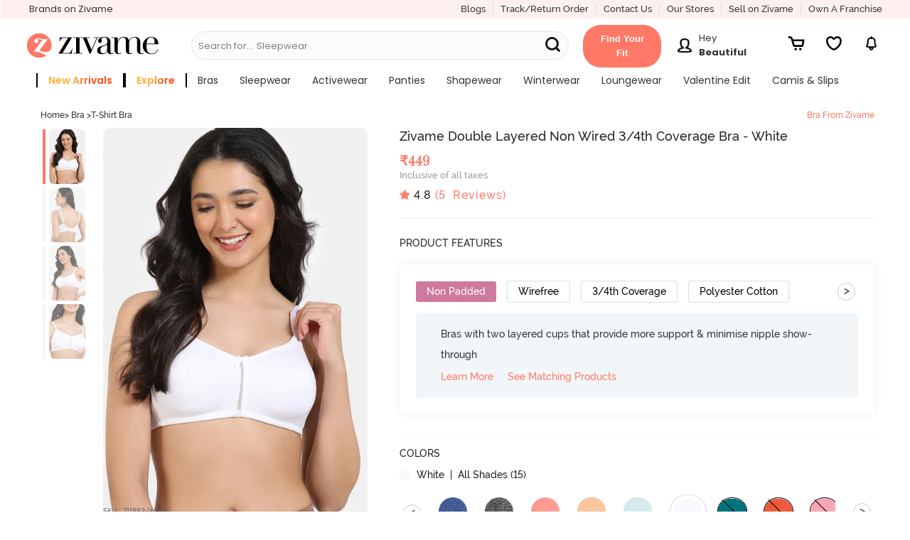

--- FILE ---
content_type: text/javascript; charset=utf-8
request_url: https://app.link/_r?sdk=web2.86.5&branch_key=key_live_eiaTzAaJXL4JauQXzujsMhemDwmKGIme&callback=branch_callback__0
body_size: 72
content:
/**/ typeof branch_callback__0 === 'function' && branch_callback__0("1543311876364712319");